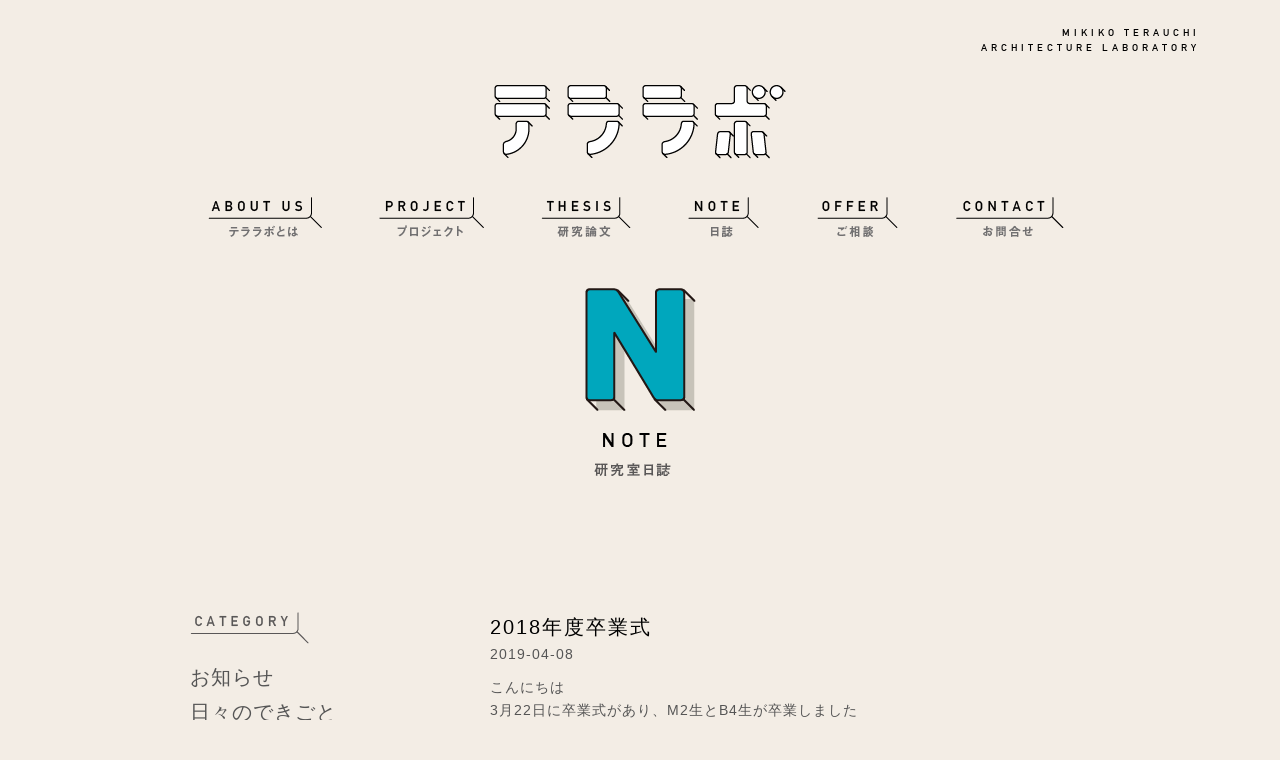

--- FILE ---
content_type: text/html; charset=UTF-8
request_url: https://tera-lab.com/archives/1059
body_size: 4100
content:
<!DOCTYPE html>
<html lang="ja">
<head>
<meta charset="UTF-8">
<meta http-equiv="X-UA-Compatible" content="IE=edge,chrome=1" />
<meta name="viewport" content="width=device-width">
<meta http-equiv="Content-Style-Type" content="text/css" />
<meta http-equiv="Content-Script-Type" content="text/javascript" />
<meta name="keywords" content="">
<meta name="description" content="">

<link rel="pingback" href="https://tera-lab.com/xmlrpc.php">
<link rel="shortcut icon" href="https://tera-lab.com/wp-content/themes/tera-lab/img/favicon.png">
<link rel="stylesheet" type="text/css" href="https://tera-lab.com/wp-content/themes/tera-lab/css/base.css" media="all" />
<link rel="stylesheet" type="text/css" href="https://tera-lab.com/wp-content/themes/tera-lab/css/style.css?v=20201005" media="all">

<script src="//ajax.googleapis.com/ajax/libs/jquery/1.11.2/jquery.min.js"></script>
<script src="https://tera-lab.com/wp-content/themes/tera-lab/js/common.js" type="text/javascript" ></script>
<script src="https://tera-lab.com/wp-content/themes/tera-lab/js/jquery.wpcf7.confirm.js" type="text/javascript" ></script>

<!--[if lt IE 9]>
<script src="https://tera-lab.com/wp-content/themes/tera-lab/js/html5shiv.js"></script>
<script src="//ie7-js.googlecode.com/svn/version/2.1(beta4)/IE9.js"></script>
<![endif]-->

<!-- Action Analysis Tag -->
<script>
     (function (add, cla) {
       window['UserActionAnalysisTag'] = cla;
       window[cla] = window[cla] || function () {
         (window[cla].q = window[cla].q || []).push(arguments)
       }, window[cla].l = new Date();
       let ul = document.createElement('script');
       let tag = document.getElementsByTagName('script')[0];
       ul.async = 1;
       ul.src = add;
       tag.parentNode.insertBefore(ul, tag);
     })('//aas.pikondev.com/js/index.min.js?v=2', '_actionAnalysisTracking');
     _actionAnalysisTracking({
       id: 'teralab'
     });
   </script>
<title>2018年度卒業式 | テララボ ｜ 信州大学工学部建築学科 寺内研究室</title>

</head>

<body>
	<div id="wrapper">
	

		<header>
			<div class="description">
				MIKIKO TERAUCHI<br />
				ARCHITECTURE LABORATORY
			</div>
			<h1 id="logo"><a href="/"><img src="https://tera-lab.com/wp-content/themes/tera-lab/img/logo.png" alt="テララボ" /></a></h1>
			<nav>
				<ul class="clearfix">
					<li><a href="/aboutus"><img src="https://tera-lab.com/wp-content/themes/tera-lab/img/nav01.png" alt="テララボとは" /></a></li>
					<li><a href="/allproject"><img src="https://tera-lab.com/wp-content/themes/tera-lab/img/nav02.png" alt="プロジェクト" /></a></li>
					<li><a href="/thesis"><img src="https://tera-lab.com/wp-content/themes/tera-lab/img/nav03.png" alt="研究論文" /></a></li>
					<li><a href="/note"><img src="https://tera-lab.com/wp-content/themes/tera-lab/img/nav04.png" alt="日誌" /></a></li>
					<li><a href="/offer"><img src="https://tera-lab.com/wp-content/themes/tera-lab/img/nav05.png" alt="ご相談"　/></a></li>
					<li><a href="/contact"><img src="https://tera-lab.com/wp-content/themes/tera-lab/img/nav06.png" alt="お問い合わせ" /></a></li>
				</ul>
			</nav>
		</header>	
	<section id="note">
		
		<h2 class="title">
			<img src="https://tera-lab.com/wp-content/themes/tera-lab/img/heading_note.png" alt="日誌"/>
		</h2>
		
		<div id="content" class="clearfix">
			<div class="side_column">
				
				<div class="category">
					<h4><img src="https://tera-lab.com/wp-content/themes/tera-lab/img/note_category.png" alt="カテゴリ"></h4>
					<ul>
												<li class="odd"><a href="https://tera-lab.com/archives/category/news">お知らせ</a></li>
												<li class="odd"><a href="https://tera-lab.com/archives/category/daily">日々のできごと</a></li>
												<li class="odd"><a href="https://tera-lab.com/archives/category/journal">研究日誌</a></li>
											</ul>
				</div>			
	
				<div class="category">
					<h4><img src="https://tera-lab.com/wp-content/themes/tera-lab/img/note_archive.png" alt="アーカイブ"></h4>
					<select name="archive-dropdown" onChange='document.location.href=this.options[this.selectedIndex].value;' id="archive"> 
 						<option value="">月を選択</option> 
  							<option value='https://tera-lab.com/archives/date/2025/11'> 2025年11月 &nbsp;(2)</option>
	<option value='https://tera-lab.com/archives/date/2025/09'> 2025年9月 &nbsp;(2)</option>
	<option value='https://tera-lab.com/archives/date/2025/08'> 2025年8月 &nbsp;(1)</option>
	<option value='https://tera-lab.com/archives/date/2025/07'> 2025年7月 &nbsp;(1)</option>
	<option value='https://tera-lab.com/archives/date/2025/05'> 2025年5月 &nbsp;(3)</option>
	<option value='https://tera-lab.com/archives/date/2025/04'> 2025年4月 &nbsp;(3)</option>
	<option value='https://tera-lab.com/archives/date/2025/03'> 2025年3月 &nbsp;(1)</option>
	<option value='https://tera-lab.com/archives/date/2025/02'> 2025年2月 &nbsp;(1)</option>
	<option value='https://tera-lab.com/archives/date/2024/06'> 2024年6月 &nbsp;(1)</option>
	<option value='https://tera-lab.com/archives/date/2024/04'> 2024年4月 &nbsp;(1)</option>
	<option value='https://tera-lab.com/archives/date/2024/03'> 2024年3月 &nbsp;(2)</option>
	<option value='https://tera-lab.com/archives/date/2023/10'> 2023年10月 &nbsp;(1)</option>
	<option value='https://tera-lab.com/archives/date/2023/08'> 2023年8月 &nbsp;(2)</option>
	<option value='https://tera-lab.com/archives/date/2023/04'> 2023年4月 &nbsp;(2)</option>
	<option value='https://tera-lab.com/archives/date/2022/12'> 2022年12月 &nbsp;(1)</option>
	<option value='https://tera-lab.com/archives/date/2022/04'> 2022年4月 &nbsp;(1)</option>
	<option value='https://tera-lab.com/archives/date/2022/03'> 2022年3月 &nbsp;(1)</option>
	<option value='https://tera-lab.com/archives/date/2021/10'> 2021年10月 &nbsp;(1)</option>
	<option value='https://tera-lab.com/archives/date/2021/07'> 2021年7月 &nbsp;(1)</option>
	<option value='https://tera-lab.com/archives/date/2021/05'> 2021年5月 &nbsp;(1)</option>
	<option value='https://tera-lab.com/archives/date/2021/03'> 2021年3月 &nbsp;(2)</option>
	<option value='https://tera-lab.com/archives/date/2020/12'> 2020年12月 &nbsp;(2)</option>
	<option value='https://tera-lab.com/archives/date/2020/10'> 2020年10月 &nbsp;(3)</option>
	<option value='https://tera-lab.com/archives/date/2019/10'> 2019年10月 &nbsp;(1)</option>
	<option value='https://tera-lab.com/archives/date/2019/06'> 2019年6月 &nbsp;(1)</option>
	<option value='https://tera-lab.com/archives/date/2019/04'> 2019年4月 &nbsp;(3)</option>
	<option value='https://tera-lab.com/archives/date/2018/08'> 2018年8月 &nbsp;(1)</option>
	<option value='https://tera-lab.com/archives/date/2018/04'> 2018年4月 &nbsp;(2)</option>
	<option value='https://tera-lab.com/archives/date/2018/03'> 2018年3月 &nbsp;(1)</option>
	<option value='https://tera-lab.com/archives/date/2017/09'> 2017年9月 &nbsp;(1)</option>
	<option value='https://tera-lab.com/archives/date/2017/08'> 2017年8月 &nbsp;(1)</option>
	<option value='https://tera-lab.com/archives/date/2017/07'> 2017年7月 &nbsp;(1)</option>
	<option value='https://tera-lab.com/archives/date/2017/06'> 2017年6月 &nbsp;(2)</option>
	<option value='https://tera-lab.com/archives/date/2017/04'> 2017年4月 &nbsp;(4)</option>
	<option value='https://tera-lab.com/archives/date/2016/10'> 2016年10月 &nbsp;(4)</option>
	<option value='https://tera-lab.com/archives/date/2016/04'> 2016年4月 &nbsp;(3)</option>
	<option value='https://tera-lab.com/archives/date/2016/02'> 2016年2月 &nbsp;(2)</option>
	<option value='https://tera-lab.com/archives/date/2015/10'> 2015年10月 &nbsp;(3)</option>
	<option value='https://tera-lab.com/archives/date/2015/09'> 2015年9月 &nbsp;(1)</option>
	<option value='https://tera-lab.com/archives/date/2015/08'> 2015年8月 &nbsp;(2)</option>
	<option value='https://tera-lab.com/archives/date/2015/07'> 2015年7月 &nbsp;(2)</option>
					</select>
				</div>
				
				<div class="twitter">
					<a class="twitter-timeline" href="https://twitter.com/Teralab" data-widget-id="625246523287179264">@Teralabさんのツイート</a> <script>!function(d,s,id){var js,fjs=d.getElementsByTagName(s)[0],p=/^http:/.test(d.location)?'http':'https';if(!d.getElementById(id)){js=d.createElement(s);js.id=id;js.src=p+"://platform.twitter.com/widgets.js";fjs.parentNode.insertBefore(js,fjs);}}(document,"script","twitter-wjs");</script>
				</div>
			</div>
			
			
			<div class="main_column">
				
				<!--記事-->
								      			<article>
      				<div class="title">
      					<h3><a href="https://tera-lab.com/archives/1059">2018年度卒業式</a></h3>
      					<div class="date"><span>2019-04-08</span></div>
      				</div>
      				<div class="blogBody">
      					<p>こんにちは</p>
<p>3月22日に卒業式があり、M2生とB4生が卒業しました</p>
<p>卒業生の皆さん、本当におめでとうございます！！</p>
<p><a href="http://tera-lab.com/wp-content/uploads/2019/04/c09009fa1be8a43ad28093933283635bc_42773178_190408_0116.jpg"><img decoding="async" class="  wp-image-1062 alignleft" src="http://tera-lab.com/wp-content/uploads/2019/04/c09009fa1be8a43ad28093933283635bc_42773178_190408_0116.jpg" alt="c09009fa1be8a43ad28093933283635bc_42773178_190408_0116" width="584" height="438" srcset="https://tera-lab.com/wp-content/uploads/2019/04/c09009fa1be8a43ad28093933283635bc_42773178_190408_0116.jpg 1478w, https://tera-lab.com/wp-content/uploads/2019/04/c09009fa1be8a43ad28093933283635bc_42773178_190408_0116-600x450.jpg 600w, https://tera-lab.com/wp-content/uploads/2019/04/c09009fa1be8a43ad28093933283635bc_42773178_190408_0116-768x576.jpg 768w, https://tera-lab.com/wp-content/uploads/2019/04/c09009fa1be8a43ad28093933283635bc_42773178_190408_0116-800x600.jpg 800w" sizes="(max-width: 584px) 100vw, 584px" /></a></p>
<p>先生と卒業生で集合写真を取り謝恩会へ</p>
<p><a href="http://tera-lab.com/wp-content/uploads/2019/04/c09009fa1be8a43ad28093933283635bc_42773178_190408_0111.jpg"><img decoding="async" loading="lazy" class="  wp-image-1065 alignleft" src="http://tera-lab.com/wp-content/uploads/2019/04/c09009fa1be8a43ad28093933283635bc_42773178_190408_0111.jpg" alt="c09009fa1be8a43ad28093933283635bc_42773178_190408_0111" width="584" height="438" srcset="https://tera-lab.com/wp-content/uploads/2019/04/c09009fa1be8a43ad28093933283635bc_42773178_190408_0111.jpg 1478w, https://tera-lab.com/wp-content/uploads/2019/04/c09009fa1be8a43ad28093933283635bc_42773178_190408_0111-600x450.jpg 600w, https://tera-lab.com/wp-content/uploads/2019/04/c09009fa1be8a43ad28093933283635bc_42773178_190408_0111-768x576.jpg 768w, https://tera-lab.com/wp-content/uploads/2019/04/c09009fa1be8a43ad28093933283635bc_42773178_190408_0111-800x600.jpg 800w" sizes="(max-width: 584px) 100vw, 584px" /></a></p>
<p>お酒も入ってテンション上がりつつ撮影、そして2次会へ</p>
<p><a href="http://tera-lab.com/wp-content/uploads/2019/04/c09009fa1be8a43ad28093933283635bc_42773178_190408_0068.jpg"><img decoding="async" loading="lazy" class="  wp-image-1066 alignleft" src="http://tera-lab.com/wp-content/uploads/2019/04/c09009fa1be8a43ad28093933283635bc_42773178_190408_0068.jpg" alt="c09009fa1be8a43ad28093933283635bc_42773178_190408_0068" width="580" height="435" srcset="https://tera-lab.com/wp-content/uploads/2019/04/c09009fa1be8a43ad28093933283635bc_42773178_190408_0068.jpg 1478w, https://tera-lab.com/wp-content/uploads/2019/04/c09009fa1be8a43ad28093933283635bc_42773178_190408_0068-600x450.jpg 600w, https://tera-lab.com/wp-content/uploads/2019/04/c09009fa1be8a43ad28093933283635bc_42773178_190408_0068-768x576.jpg 768w, https://tera-lab.com/wp-content/uploads/2019/04/c09009fa1be8a43ad28093933283635bc_42773178_190408_0068-800x600.jpg 800w" sizes="(max-width: 580px) 100vw, 580px" /></a></p>
<p>卒業生からの言葉</p>
<p><a href="http://tera-lab.com/wp-content/uploads/2019/04/c09009fa1be8a43ad28093933283635bc_42773178_190408_0104.jpg"><img decoding="async" loading="lazy" class="  wp-image-1067 alignleft" src="http://tera-lab.com/wp-content/uploads/2019/04/c09009fa1be8a43ad28093933283635bc_42773178_190408_0104.jpg" alt="c09009fa1be8a43ad28093933283635bc_42773178_190408_0104" width="575" height="431" srcset="https://tera-lab.com/wp-content/uploads/2019/04/c09009fa1be8a43ad28093933283635bc_42773178_190408_0104.jpg 1478w, https://tera-lab.com/wp-content/uploads/2019/04/c09009fa1be8a43ad28093933283635bc_42773178_190408_0104-600x450.jpg 600w, https://tera-lab.com/wp-content/uploads/2019/04/c09009fa1be8a43ad28093933283635bc_42773178_190408_0104-768x576.jpg 768w, https://tera-lab.com/wp-content/uploads/2019/04/c09009fa1be8a43ad28093933283635bc_42773178_190408_0104-800x600.jpg 800w" sizes="(max-width: 575px) 100vw, 575px" /></a></p>
<p>本当に濃ゆい先輩方でしたね…</p>
<p><a href="http://tera-lab.com/wp-content/uploads/2019/04/c09009fa1be8a43ad28093933283635bc_42773178_190408_0152.jpg"><img decoding="async" loading="lazy" class="  wp-image-1068 alignleft" src="http://tera-lab.com/wp-content/uploads/2019/04/c09009fa1be8a43ad28093933283635bc_42773178_190408_0152.jpg" alt="c09009fa1be8a43ad28093933283635bc_42773178_190408_0152" width="577" height="432" srcset="https://tera-lab.com/wp-content/uploads/2019/04/c09009fa1be8a43ad28093933283635bc_42773178_190408_0152.jpg 1478w, https://tera-lab.com/wp-content/uploads/2019/04/c09009fa1be8a43ad28093933283635bc_42773178_190408_0152-600x450.jpg 600w, https://tera-lab.com/wp-content/uploads/2019/04/c09009fa1be8a43ad28093933283635bc_42773178_190408_0152-768x576.jpg 768w, https://tera-lab.com/wp-content/uploads/2019/04/c09009fa1be8a43ad28093933283635bc_42773178_190408_0152-800x600.jpg 800w" sizes="(max-width: 577px) 100vw, 577px" /></a></p>
<p>卒業生の皆さん、新たなフィールドでのご活躍を心から願っています！</p>
<p>新年度も先輩方に負けぬよう張り切っていきます！</p>
      				</div>
      				
      				<div class="articleFoot">
	      				<div class="sns clearfix">
		   					<div class="facebook">
		        				<div id="fb-root"></div>
								<script>
									(function(d, s, id) {
										var js, fjs = d.getElementsByTagName(s)[0];
										if (d.getElementById(id)) return;
										js = d.createElement(s); js.id = id;
										js.src = "//connect.facebook.net/ja_JP/all.js#xfbml=1";
										fjs.parentNode.insertBefore(js, fjs);
									}(document, 'script', 'facebook-jssdk'));
								</script>
	               				<div class="fb-like" data-href="https://tera-lab.com/archives/1059" data-send="false" data-layout="button_count" data-width="250" data-show-faces="false"></div>
	               				
	               			</div>
	        				<div class="twitter">
	               				<a href="https://twitter.com/share" class="twitter-share-button" data-lang="ja">ツイート</a>
	           					<script>
	           							!function(d,s,id){var js,fjs=d.getElementsByTagName(s)[0];if(!d.getElementById(id)){js=d.createElement(s);js.id=id;js.src="//platform.twitter.com/widgets.js";fjs.parentNode.insertBefore(js,fjs);}}(document,"script","twitter-wjs");
	           					</script>
	            			</div>
	            		</div>     					
      				</div>
      			</article>
      			      			      			

	  										</div>
		</div>
	</section>
	
	</div>
	<!--wrappterEnd-->
	
	<footer>
		<div class="inner">
			<div id="logo_footer">
				<img src="https://tera-lab.com/wp-content/themes/tera-lab/img/logo_footer.png" alt="テララボ"/>
			</div>
			<nav>
				<a href="/aboutus">ABOUT US</a>
				<a href="/allproject">PROJECT</a>
				<a href="/thesis">THESIS</a>
				<a href="/note">NOTE</a>
				<a href="/offer">OFFER</a>
				<a href="/contact">CONTACT</a>
			</nav>
			<div id="logo_su">
				<img src="https://tera-lab.com/wp-content/themes/tera-lab/img/logo_su.png" alt="信州大学寺内研究室" /><br />
				<span>MIKIKO TERAUCHI ARCHITECTURE LABORATORY</span><br />
				信州大学工学部建築学科 寺内研究室
			</div>
			
			<div class="sns clearfix">
		   		<div class="facebook">
		        	<div id="fb-root"></div>
					<script>
						(function(d, s, id) {
							var js, fjs = d.getElementsByTagName(s)[0];
							if (d.getElementById(id)) return;
							js = d.createElement(s); js.id = id;
							js.src = "//connect.facebook.net/ja_JP/all.js#xfbml=1";
							fjs.parentNode.insertBefore(js, fjs);
						}(document, 'script', 'facebook-jssdk'));
					</script>
	                <div class="fb-like" data-href="http://tera-lab.com" data-send="false" data-layout="button_count" data-width="250" data-show-faces="false"></div>
	            </div>
	            <div class="twitter">
	               	<a href="https://twitter.com/share" class="twitter-share-button" data-lang="ja">ツイート</a>
	           		<script>
	           			!function(d,s,id){var js,fjs=d.getElementsByTagName(s)[0];if(!d.getElementById(id)){js=d.createElement(s);js.id=id;js.src="//platform.twitter.com/widgets.js";fjs.parentNode.insertBefore(js,fjs);}}(document,"script","twitter-wjs");
	           		</script>
	            </div>
	        </div>
	        <div class="address">
		        〒380-8553 長野県長野市若里4-17-1<br />
		        TEL.026-269-5343 FAX.026-269-5370
	        </div>
			
			
			<div id="copyright">© TERA LAB. ALL Rights Reserved.</div>
			<a id="totop" href="#wrapper"><img src="https://tera-lab.com/wp-content/themes/tera-lab/img/totop.png" alt="page top"/></a>
		</div>
	</footer>
	
</body>

</html>

--- FILE ---
content_type: text/css
request_url: https://tera-lab.com/wp-content/themes/tera-lab/css/base.css
body_size: 1355
content:
@charset "UTF-8";
html, body, div, span, object, iframe,
h1, h2, h3, h4, h5, h6, p, blockquote, pre,
abbr, address, cite, code,
del, dfn, em, img, ins, kbd, q, samp,
small, strong, sub, sup, var,
b, i,
dl, dt, dd, ol, ul, li,
fieldset, form, label, legend,
table, caption, tbody, tfoot, thead, tr, th, td,
article, aside, dialog, figure, footer, header,
hgroup, menu, nav, section,
time, mark, audio, video {
	margin:0;
	padding:0;
	border:0;
	outline:0;
	font-size:100%;
	vertical-align:baseline;
	background:transparent;
}
body {
	line-height:1;
}

article, aside, dialog, figure, footer, header,
hgroup, nav, section {
	display:block;
}

nav ul {
	list-style:none;
}

blockquote, q {
	quotes:none;
}

blockquote:before, blockquote:after,
q:before, q:after {
	content:'';
	content:none;
}

a {
	margin:0;
	padding:0;
	border:0;
	font-size:100%;
	vertical-align:baseline;
	background:transparent;
}

ins {
	background-color:#ff9;
	color:#000;
	text-decoration:none;
}

mark {
	background-color:#ff9;
	color:#000;
	font-style:italic;
	font-weight:bold;
}

del {
	text-decoration: line-through;
}

abbr[title], dfn[title] {
	border-bottom:1px dotted #000;
	cursor:help;
}

table {
	border-collapse:collapse;
	border-spacing:0;
}

hr {
    display:block;
    height:1px;
    border:0;
    border-top:1px solid #cccccc;
    margin:1em 0;
    padding:0;
}

input, select {
	vertical-align:middle;
}




/* リセット */
body, h1, h2, h3, h4, h5, h6, p, address,
ul, ol, li, dl, dt, dd,
table, caption, th, td, img, form {
    margin: 0;
    padding: 0;
    border: none;
    font-style: normal;
    font-weight: normal;
    font-size: 100%;
    text-align: left;
	list-style-type: none;
	letter-spacing: 0;
}

/* テキストエリア内文字サイズのブラウザ間での差異をなくす */
textarea { font-size: 100%; }

/* 画像の下にできる隙間をなくす */
img { vertical-align: bottom; }

/* hr 要素は不可視で使う */
hr { display: none; }

/* CLEARFIX */

.clearfix:after {
    content: ".";
    display: block;
    clear: both;
    height: 0;
    visibility: hidden;
	}

.clearfix { display: inline-block; }
.clearfix { display: block; }


/*It is a code in which clear is done as for the main browser
--------------------*/

div:after {/*for modern browser*/
    display: block;
    height:0px;
    clear:both;
    visibility:hidden;
	}

a{
	text-decoration: none;
	color: #000;
}

a:hover{
	text-decoration: none;
	color: #999;
}

html,body {
 -webkit-text-size-adjust: 100%;
 -ms-text-size-adjust: 100%;
}

body{
	font-family: "ヒラギノ角ゴ Pro","Hiragino Kaku Gothic Pro",Meiryo,"メイリオ",Osaka,sans-serif;
	position: relative;
}

@font-face {
    font-family: 'DIN';
    src: url('../font/din1451alt.eot');
    src: url('../font/din1451alt.eot?#iefix') format('embedded-opentype'),
         url('../font/din1451alt.woff2') format('woff2'),
         url('../font/din1451alt.woff') format('woff'),
         url('../font/din1451alt.ttf') format('truetype'),
         url('../font/din1451alt.svg#alte_din_1451_mittelschriftRg') format('svg');
    font-weight: normal;
    font-style: normal;

}


--- FILE ---
content_type: text/css
request_url: https://tera-lab.com/wp-content/themes/tera-lab/css/style.css?v=20201005
body_size: 4266
content:
@charset "UTF-8";

body{
	background: #f3ede5;
	color: #555;
}

#wrapper{
	width: 1200px;
	margin: 0 auto;
}

h1#logo{
	text-align: center;
	margin-top: 30px;
}

header .description{
	text-align: right;
	margin-top: 25px;
	font-size: 10px;
	line-height: 1.5;
	font-family: 'DIN', sans-serif;
	letter-spacing: 4px;
	margin-right: 40px;
	color: #000;
}

header nav{
	margin-top: 38px;
}

header nav ul{
	width: 920px;
	margin: 0 auto;
}

header nav ul li{
	float:left;
	margin: 0 27px;
}

header nav ul li a:hover img{
	opacity: 0.5;
}


/*トップページ*/
#movie{
	margin-top: 72px;
	margin-bottom: 90px;
	width: inherit;
}

.item{
	width: 300px;
	overflow: hidden;
	height: 230px;
}

#slide_wrap{
	margin-top: 0px;
	position: relative;
	width: inherit;
}

#slide_wrap .more{
	text-align: right;
	margin-right: 50px;
	font-family: 'DIN', sans-serif;
	letter-spacing: 3px;
	color: #000;
	margin-bottom: 15px;
	margin-top: -5px;
	font-size: 14px;
}

#owl{
	width: inherit;
}

#owl a{
	display: block;
}

#owl a:hover img{
	opacity: 0.7;
}

.owl-prev{
	position: absolute;
	left:0;
	top:75px;
	text-indent: -9999px;
	display: block;
	background: url(../img/arrow_left.png) left top no-repeat;
	width: 39px;
	height: 77px;
}

.owl-next{
	position: absolute;
	right:0;
	top:75px;
	text-indent: -9999px;
	display: block;
	background: url(../img/arrow_right.png) left top no-repeat;
	width: 40px;
	height: 77px;
}

.owl-prev:hover,
.owl-next:hover{
	opacity: 0.8;
}

.ex_title{
	position: absolute;
	top:100px;
	font-size: 16px;
	text-align: center;
	color: #555;
	letter-spacing: 2px;
	display: block;
	width: 210px;
	padding: 0 40px;
	line-height: 1.4;
	
}

#news{
	margin-top: 50px;
	position: relative;
}

#news_list{
	margin-top: 25px;
	margin-left: 345px;
	width: 430px;	
}

#news_list li{
	margin-bottom: 22px;
}

#news_list li div.date{
	width: 100px;
	display: inline-block;
	vertical-align: top;
	font-size: 15px;
}

#news_list li div.title{
	width: 305px;
	display: inline-block;
	vertical-align: top;
	font-size: 15px;
	letter-spacing: 1px;
}

#news_inquiry{
	position: absolute;
	right: 175px;
	top:20px;
	
}

#news_inquiry a:hover img{
	opacity: 0.6;
}

/*フッター*/

footer{
	border-top:1px solid #000;
	width: 100%;
	margin-top: 100px;
	padding-bottom: 25px;
	min-width: 1200px;
}

footer .inner{
	width: 1200px;
	margin: 0 auto;
	text-align: center;
	position: relative;
}

footer #logo_footer{
	margin-top: 40px;
}

footer nav{
	margin-top: 30px;
}

footer nav a{
	font-size: 14px;
	letter-spacing: 3px;
	font-family: 'DIN', sans-serif;
	margin: 0 25px;
}

#logo_su{
	margin-top:30px;
	font-size:14px;
	font-weight: bold;
	letter-spacing: 2px;
	line-height: 1.4;
}
#logo_su span{
	font-size: 8px;
	font-family: 'DIN', sans-serif;
	letter-spacing: 2px;
	font-weight: normal;
}

#copyright{
	margin-top: 25px;
	font-size: 10px;
	font-family: 'DIN', sans-serif;
	letter-spacing: 1px;
	color: #000;
}

#totop{
	position: absolute;
	bottom:20px;
	right:35px;
}

#totop:hover img{
	opacity: 0.6;
}

footer div.sns{
	position: absolute;
	left:190px;
	width: 220px;
	bottom:60px;
}

footer div.address{
	position: absolute;
	right:150px;
	width: 250px;
	bottom:55px;
	line-height: 1.5;
	font-family: 'DIN', sans-serif;
	color: #000;
	font-size: 11px;
	letter-spacing: 1px;
	text-align: left;
}

div.sns .facebook{
	float: left;
}

div.sns .twitter{
	float: right;
}

/*共通*/
.heading{
	text-align: center;
}

h2.title{
	margin-top: 50px;
	text-align: center;
}

p.catch{
	font-size: 23px;
	font-weight: bold;
	letter-spacing:2px;
	color: #555;
	line-height: 1.4;
	margin-bottom: 10px;
}

p.sentense{
	font-size: 14px;
	letter-spacing:2px;
	text-align: justify;
	color: #555;
	line-height: 1.7;
}

a:hover img{
	opacity: 0.6;
}

.center_box{
	text-align: center;
}

/*テララボとは*/

#aboutus .lead{
	width: 730px;
	margin: 68px auto 0;
}


#aboutus .lead .center_box02{
	width: 560px;
	margin: 80px auto 0;
}

#aboutus .lead .center_box02 .catch{
	text-align: center;
}

#aboutus .lead .center_box{
	text-align: center;
}

#aboutus .lead .right_box{
	float: right;
	width: 490px;
}

#aboutus .center_box{
	margin-top: 60px;
}

#about01{
	width: 850px;
	margin: 100px auto 0;
}

#about02{
	width: 850px;
	margin: 50px auto 0;
}

#about03{
	width: 850px;
	margin: 50px auto 0;
}

#about01 h3,
#about02 h3,
#about03 h3{
	font-size: 23px;
	font-weight: bold;
	letter-spacing: 5px;
	position: relative;
	text-align: center;
	color: #555;
	margin-bottom: 15px;
}

#about01 .left_box,
#about02 .left_box,
#about03 .left_box{
	float: left;
}

#about01 .right_box,
#about02 .right_box,
#about03 .right_box{
	float: right;
	width: 630px;
}

#about01 h3 img{
	position: absolute;
	top:-35px;
	left: 300px;
	
}

#about_profile{
	width: 730px;
	margin: 150px auto 0;
}

#about_profile .left_box{
	float: left;
	width: 460px;
	margin-top: 68px;
}

#about_profile .right_box{
	float: right;
	width: 200px;
	position: relative;
}

#about_profile .right_box img{
	position: absolute;
	left:-30px;
	top:0;
}

#about_profile p.sentense{
	line-height: 1.8;
	letter-spacing: 2px;
}

#about_profile .right_box .name{
	margin-top: 278px;
	font-size: 16px;
	letter-spacing: 2px;
	font-weight: bold;
	line-height: 1.7;
	margin-bottom: 20px;
}

#about_profile .right_box .biography{
	font-size: 12px;
	line-height: 1.7;
	white-space: nowrap;
}

#member{
	margin: 100px auto;
	width: 800px;
	
}

h3.heading{
	font-size: 20px;
	text-align: center;
	letter-spacing: 7px;
	font-family: 'DIN', sans-serif;
	color: #000;
	line-height: 1.5;
	margin-bottom: 40px;
}

h3.heading span{
	font-size: 14px;
	color: #555;
	letter-spacing: 2px;
	font-weight: bold;
}

#member .member_list{
	margin-bottom:30px;
}

#member ul{
	margin-top: 15px;
}

#member ul li{
	width: 190px;
	float: left;
	padding-right: 10px;
	margin-bottom: 30px;
}

#member ul li.last{
	padding-right: 0;
}

#member ul li img{
	margin-bottom: 16px;
}

#member ul li .name{
	font-size: 16px;
	line-height: 1.8;
	letter-spacing: 2px;
}

.member_list .clearfix{
	margin-top: 15px;
}

.member_list .left_box{
	float: left;
}

.member_list .right_box{
	float: right;
	width: 360px;
}

.member_list .right_box .name_small{
	font-size: 12px;
	line-height: 1.8;
	letter-spacing: 2px;
	margin-bottom: 7px;
}

.inner_left_box{
	float: left;
	width: 180px;
}

.inner_right_box{
	float: right;
	width: 180px;
}

/*ご相談*/
#offer .lead .center_box{
	margin: 60px 0 90px;
}
#offer .lead .center_box p{
	text-align: center;
}

#offer01{
	width: 805px;
	margin: 0 auto;
}

.flow_title{
	border-radius: 10px;
	color: #fff;
	text-align: center;
	line-height: 1.3;
	padding: 13px 0;
	letter-spacing: 0;
	margin-bottom: 20px;
	min-height: 65px;
}

#offer01 .left .flow_title{
	background-color: #999;
}

#offer01 .center .flow_title{
	background-color: #707070;
} 

#offer01 .right .flow_title{
	background-color: #595959;
} 

#offer01 div.column{
	width: 240px;
	float: left;
	padding-right: 27px;
}

#offer01 div.column.last{
	padding-right: 0;
}

#offer01 .first{
	text-align: center;
	margin-bottom: 40px;
	height: 228px;
}

#offer01 .first p{
	margin-top: 30px;
	text-align: justify;
}

#offer01 p.caption{
	font-size: 13px;
	letter-spacing: 0;
	line-height: 1.5;
}

#offer01 .box{
	padding-bottom: 40px;
	background: url(../img/arrow_down.png) center bottom no-repeat;
	margin-bottom: 20px;
}

.flow01{
	min-height: 207px;
}

.flow02{
	min-height: 167px;
}

.flow03{
	min-height: 190px;
}

.flow04{
	min-height: 207px;
}

#offer_inquiry{
	margin-top: 80px;
	text-align: center;
	padding-bottom: 40px;
}


/*研究論文*/

#thesis .lead .center_box{
	margin: 60px 0 90px;
}
#thesis .lead .center_box p{
	text-align: center;
}

#thesis .year{
	margin: 0 auto 100px;
	width: 850px;
	
}

#thesis .year table{
	margin-top: 30px;
	width: 100%;
}

#thesis .year table th{
	width: 136px;
	font-weight: normal;
	line-height: 1.5;
	vertical-align: top;
	font-size: 13px;
	letter-spacing: 2px;
	padding-bottom: 20px;
}

#thesis .year table td{
	padding-bottom: 20px;
}

#thesis .year table td a{
	text-decoration: underline;
	line-height: 1.5;
	vertical-align: top;
	color: #555;
	font-size: 14px;
	letter-spacing: 2px;
}

#thesis .year table td a:hover{
	text-decoration: none;
	color: #999;
}

/*プロジェクト*/
#project .lead .center_box{
	margin: 60px 0 90px;
}
#project .lead .center_box p{
	text-align: center;
}

a.photo_box{
	display: block;
	position: relative;
	width: 390px;
	height: 260px;
	overflow: hidden;
}

.year_bloc{
	width: 800px;
	margin: 0 auto 100px;
}

.year_bloc img{
	position: absolute;
	z-index: -1;
}

.year_bloc ul li{
	float:left;
	width: 400px;
}

.year_bloc .year{
	font-size: 14px;
	text-align: left;
	letter-spacing: 4px;
	font-family: 'DIN', sans-serif;
	color: #000;
	line-height: 1.5;
	margin-bottom: 20px;
}

.year_bloc ul li{
	margin-bottom: 20px;
}

a.photo_box .trans_black{
	position: absolute;
	z-index: 5;
	width: inherit;
	height: inherit;
	background-color: #000;
	opacity: 0.3;
}

a.photo_box:hover .trans_black{
	opacity: 0;
}

a.photo_box:hover img{
	opacity: 1.0;
}

.year_bloc .title{
	color: #fff;
	text-align: center;
	font-size: 20px;
	font-weight: bold;
	padding: 85px 10px 50px;
	letter-spacing: 2px;
	line-height: 1.6;
	position: relative;
	z-index: 10;
}

.year_bloc .date{
	color: #fff;
	text-align: center;
	font-size: 14px;
	letter-spacing: 2px;
	position: relative;
	z-index: 10;
}

.year_bloc .title_b{
	color: #555;
	text-align: center;
	font-size: 20px;
	font-weight: bold;
	padding: 85px 35px 50px;
	letter-spacing: 2px;
	line-height: 1.6;
	position: relative;
	z-index: 10;
}

.year_bloc .date_b{
	color: #555;
	font-size: 14px;
	text-align: center;
	letter-spacing: 2px;
	position: relative;
	z-index: 10;
}

#back_to_list{
	font-size: 20px;
	letter-spacing: 6px;
	font-family: 'DIN', sans-serif;
	text-align: center;
	margin-bottom: 100px;
}

#back_to_list a{
	text-decoration: underline;
}

#back_to_list a:hover{
	text-decoration: none;
	color: #999;
}

#project_body{
	width: 800px;
	margin: 100px auto;
}

#gallery{
	width: 800px;
	height: 530px;
}

#controls{
	position: relative;
}

#controls a.prev{
	background: url(../img/arrow_left_p.png) left top no-repeat;
	width: 30px;
	height: 44px;
	display: block;
	position: absolute;
	z-index: 5;
	left:-50px;
	top:-280px;
}

#controls a.next{
	background: url(../img/arrow_right_p.png) left top no-repeat;
	width: 30px;
	height: 44px;
	display: block;
	position: absolute;
	z-index: 5;
	right:-50px;
	top:-280px;
}

#project #content{
	margin: 130px auto 100px;
	width: 800px;
	position: relative;
}

h2.project_title{
	text-align: left;
	font-size: 18px;
	margin-bottom: 25px;
	letter-spacing: 2px;
	width: 520px;
}

#project #content div.sentense{
	font-size: 14px;
	letter-spacing:2px;
	text-align: justify;
	color: #555;
	line-height: 1.7;
	width: 450px;
}

#downloads{
	width: 350px;
	text-align: right;
	position: absolute;
	right: 0;
	top:0;
}


/*日誌*/
#note #content{
	width: 900px;
	margin: 130px auto;
	margin-bottom: 50px;
}

#note .side_column{
	width: 230px;
	float: left;
}

#note .main_column{
	width: 600px;
	float: right;
}

article{
	padding-bottom: 100px;
}

article h3{
	font-size: 20px;
	letter-spacing: 2px;
	line-height: 1.5;
	margin-bottom: 5px;
	
}

article .date{
	font-size: 14px;
	margin-bottom: 15px;
	letter-spacing:1px;
}

article .blogBody{
	font-size: 14px;
	letter-spacing:1px;
	text-align: justify;
	color: #555;
	line-height: 1.7;
	padding-bottom: 35px;
	border-bottom: solid #555 1px;
}
article .blogBody p{
	font-size: 14px;
	letter-spacing:1px;
	text-align: justify;
	color: #555;
	line-height: 1.7;
}

article .blogBody img{
	margin-bottom: 15px;
}

article .articleFoot{
	margin-top: 20px;
}

article .articleFoot .sns{
	width: 200px;
}

#note .side_column .category{
	margin-bottom: 120px;
}

#note .side_column .category select{
	width: 80%;
}

#note .side_column h4{
	margin-bottom: 20px;
}

#note .side_column ul li{
	margin-bottom: 15px;
}

#note .side_column ul li a{
	font-size: 20px;
	color: #555;
	letter-spacing: 1px;
}

#note .side_column ul li a:hover{
	color: #999;
}

/*お問い合わせ*/

#contact .lead .center_box{
	margin: 60px 0 90px;
}
#contact .lead .center_box p{
	text-align: center;
}

#contact .contact_body{
	width: 700px;
	margin: 0 auto;
}

#contact .contact_body .row{
	margin-bottom: 15px;	
}

#contact .contact_body .c_heading{
	background-color: #555;
	color: #fff;
	font-size: 15px;
	text-align: center;
	width: 235px;
	padding: 10px 0;
	height: 15px;
	letter-spacing: 2px;
	float: left;
}

#contact .contact_body .c_input{
	background-color: #fff;
	color: #555;
	font-size: 15px;
	text-align: center;
	width: 465px;
	height: 35px;
	letter-spacing: 2px;
	float: left;
}

#contact .contact_body .c_heading_long{
	background-color: #555;
	color: #fff;
	font-size: 15px;
	text-align: center;
	width: 235px;
	padding: 20px 0 0;
	height: 205px;
	letter-spacing: 2px;
	float: left;
}

#contact .contact_body .c_input_long{
	background-color: #fff;
	color: #555;
	font-size: 15px;
	text-align: center;
	width: 465px;
	height: 225px;
	letter-spacing: 2px;
	float: left;
}

#contact .contact_body .c_input input,
#contact .contact_body .c_input_long textarea{
	border: none;
	width: 445px;
	padding:  10px;
}

#contact .contact_body .c_input_long textarea{
	height: 205px;
}

#contact .center_box{
	margin-top: 70px;
	text-align: center;
}

#btnwpcf7 input:hover {
	opacity: 0.6;
}

/*#submit:hover{
	opacity: 0.6;
}*/

#btnwpcf7 input{
	text-indent:150%;
	white-space:nowrap;
	overflow:hidden;
	border:0;
	background:none;
	width:307px;
	height:84px;
}

#btnwpcf7 #wpcf7-modify {
	background-image:url("../img/btn_back.png");
}

#btnwpcf7 .wpcf7-submit {
	background-image:url("../img/btn_submit.png");
}

.screen-reader-response{
	font-size: 14px;
	letter-spacing:1px;
	color: #555;
	line-height: 1.7;
	margin-bottom: 30px;
}

.wpcf7-validation-errors{
	display: none;
}

.screen-reader-response ul{
	display: none;
}

#contact .check_box{
	margin-bottom: 25px;
	font-size: 16px;
	text-align: center;
}

#contact .check_box .wpcf7-list-item{
	margin: 0 10px;
}

#submit:hover{
	opacity: 0.6;
}

.wpcf7-not-valid-tip{
	color: red;
	font-size: 12px;
}

#privacy{
	width: 800px;
	margin: 130px auto;
}

#privacy p{
	letter-spacing: 0;
}

.main-slide{
	margin-top: 72px;
	margin-bottom: 90px;
	width: inherit;
}

.obj-fit-img{
	object-fit: cover;
  object-position: center center;
  font-family: "object-fit: cover; object-position: center center;";
}

.hover-action{
	cursor: pointer;
	transition: opacity 0.3s ease;
}

.hover-action:hover{
	opacity: 0.7 !important;
}

.small-slide{
	width: 1200px;
	display: -webkit-flex;
  display: flex;
}

.small-slide-size{
	width: 300px;
	height: 230px;
}

.main-slide__blank{
	background-color: #fff;
	display: -webkit-flex;
	display: flex;
	-webkit-justify-content: center;
	justify-content: center;
	-webkit-align-items: center;
	align-items: center;
}

.small-slide__item-blank{
	background-color: #fff;
	display: -webkit-flex;
	display: flex;
	-webkit-justify-content: center;
	justify-content: center;
	-webkit-align-items: center;
	align-items: center;
}

.main-slide__blank__title{
	color: #555;
	font-size: 30px;
	font-weight: bold;
	letter-spacing: 2px;
	line-height: 1.6;
	max-width: 1000px;
}

.small-slide__item-blank__title{
	color: #555;
	font-size: 16px;
	letter-spacing: 2px;
	line-height: 1.4;
	max-width: 250px;
}

.member-small-img{
	width: 192px;
	height: 161px;
	background-color: #fff;
	background-repeat: no-repeat;
	background-position: center center;
	background-size: cover;
}

.member-medium-img{
	width: 390px;
	height: 220px;
	background-color: #fff;
	background-repeat: no-repeat;
	background-position: center center;
	background-size: cover;
}

.mb-16{
	margin-bottom: 16px;
}

.tag_name{
	padding-left: 8px;
	display: inline-block;
	font-weight: bold !important;
	font-size: 14px;
	letter-spacing: 3px;
	background: url(../img/heading_tamplate.png) right center no-repeat;
	padding-right: 18px;
	padding-bottom: 15px;
	font-family: 'DIN', sans-serif;
}

.main-slide-size{
	width: 1200px;
	height: 675px;
}

.bg-loading {
  animation: bg-loading-color 2s ease infinite;
}

@keyframes bg-loading-color {
  0%{
    background-color: #f3ede5;
  }
  50%{
    background-color: rgb(245,245,245);
  }
  100%{
    background-color: #f3ede5;
  }
}

.link-disabled{
	pointer-events: none !important;
	text-decoration: none !important;
}

--- FILE ---
content_type: application/javascript
request_url: https://tera-lab.com/wp-content/themes/tera-lab/js/jquery.wpcf7.confirm.js
body_size: 1664
content:
/*
 * WordPress Plugin 'Contact From 7' support confirm phase v0.12
 * http://elearn.jp/wpman/
 *
 * Copyright 2011-2012, Takenori Matsuura
 * Licensed under GPL Version 2 licenses.
 *
 * Date: Thu Dec 16 10:46:00 2012 +0900
 */

var SUBMIT_NAME = '送信';
var CONFIRM_NAME = '確認';
var MODIFY_NAME = '修正';
var SELECT_EMPTY_LABEL = '---';
var SELECT_EMPTY_VALUE = '---';
var MODIFY_BUTTON_ID = 'wpcf7-modify';
var ALERT_MESSAGE_CLASS = 'wpcf7-not-valid-tip';
var EMPTY_MESSAGE = '必須項目に記入もれがあります。';
var INVALIDE_EMAIL_MESSAGE = 'メールアドレスの形式が正しくないようです。';
var DISABLE_SELECT_COLOR = 'color:#000000';

( function($) {
$(document).ready( function () {
	$('select.wpcf7-validates-as-required').each( function () {
		if ( $(this).find( 'option:first' ).text() == SELECT_EMPTY_LABEL ) SELECT_EMPTY_VALUE = $(this).val();
	} );
	$('.wpcf7-form-control-wrap').mouseover( function () {
		$(this).find( '.wpcf7-not-valid-tip:visible' ).fadeOut();
	} );
	if ( $('.wpcf7-submit').val() == SUBMIT_NAME ) {
		$('.wpcf7-submit').css( "background-image","url(http://tera-lab.com/wp-content/themes/tera-lab/img/btn_confirm.png)" );
		$('.wpcf7-submit').val( CONFIRM_NAME );
		$('.wpcf7-form').submit( function () {
			if ( $('.wpcf7-submit').val() == CONFIRM_NAME ) {
				$(this).fadeOut('fast', function () {
					$('span.'+ALERT_MESSAGE_CLASS).remove();
					var validate = true;
					$('input.wpcf7-validates-as-required, textarea.wpcf7-validates-as-required').each( function () {
						if ( jQuery.trim( $(this).val() ) == '' ) {
							br = $(this).get(0).tagName.match( /textarea/i )? '<br />': '';
							$(this).after( '<span class="'+ALERT_MESSAGE_CLASS+'">'+br+EMPTY_MESSAGE+'</span>' );
							validate = false;
						}
					} );
					$('select.wpcf7-validates-as-required').each( function () {
						if ( $(this).children('option:selected').val() == SELECT_EMPTY_VALUE ) {
							$(this).after( '<span class="'+ALERT_MESSAGE_CLASS+'">'+EMPTY_MESSAGE+'</span>' );
							validate = false;
						}
					} );
					$('span.wpcf7-validates-as-required').each( function () { // for checkbox ( and radio? )
						if ( $(this).find('input:checked').length == 0 ) {
							$(this).after( '<span class="'+ALERT_MESSAGE_CLASS+'">'+EMPTY_MESSAGE+'</span>' );
							validate = false;
						}
					} );
					$('.wpcf7-validates-as-email ').each( function () {
						if ( jQuery.trim( $(this).val() ) != '' && !$(this).val().match( /^[A-Za-z0-9]+[\w\.-]+@[A-Za-z0-9]+[\w\.-]+\.\w{2,}$/ ) ) {
							$(this).after( '<span class="'+ALERT_MESSAGE_CLASS+'">'+INVALIDE_EMAIL_MESSAGE+'</span>' );
							validate = false;
						}
					} );
					if ( validate ) {
						$('.wpcf7-form input[type="text"], .wpcf7-form textarea').attr( 'readonly', 'readonly' );
						$('.wpcf7-form input[type="email"]').attr( 'readonly', 'readonly' );
						$('.wpcf7-form input[type="file"]').before( '<div style="position:absolute;background-color:transparent;width:470px;height:35px;"></div>' );
						$('.wpcf7-form select').attr( 'disabled', 'disabled' ).attr( 'style', DISABLE_SELECT_COLOR );
						$('.wpcf7-radio input[type="radio"], .wpcf7-checkbox input[type="checkbox"]').each( function () {
							//if ( !$(this).attr("checked") ) {
								 //$(this).next('span').hide();
								 //$(this).prev('span').hide();
								 $(this).before( '<input type="checkbox" name="dmy" style="position:absolute;background-color:transparent;" disabled>' );
						//	}
							// $(this).hide();
							//$(this).attr( 'disabled', 'disabled' );
							//$(this).before( '<input type="text" name="disable" style="position:absolute;background-color:transparent;border:0;" readonly>' );
							//$(this).before( '<div style="position:absolute;background-color:transparent;width:470px;height:35px;"></div>' );
						} );
						$('.wpcf7-submit').css( "background-image","url(http://tera-lab.com/wp-content/themes/tera-lab/img/btn_submit.png)" );
						$('.wpcf7-submit').val( SUBMIT_NAME ).before( '<input type="button" name="'+MODIFY_BUTTON_ID+'" id="'+MODIFY_BUTTON_ID+'" value="'+MODIFY_NAME+'" />' );
						$('#'+MODIFY_BUTTON_ID).click( function () {
							$(this).remove();
							$('.wpcf7-form').fadeOut('fast', function () {
								$('.wpcf7-form input[type="text"], .wpcf7-form textarea').removeAttr( 'readonly' );
								$('.wpcf7-form input[type="email"]').removeAttr( 'readonly' );
								$('.wpcf7-form select').removeAttr( 'disabled' ).removeAttr( 'style' );
								$('.wpcf7-form input[type="file"]').prev().hide();
								$('.wpcf7-radio input[type="radio"], .wpcf7-checkbox input[type="checkbox"]').each( function () {
								//	$(this).show();
								//	$(this).next().show();
								//	$(this).prev().show();
									$(this).prev().hide();
								} );
								$('.wpcf7-submit').css( "background-image","url(http://tera-lab.com/wp-content/themes/tera-lab/img/btn_confirm.png)" );
								$('.wpcf7-submit').val( CONFIRM_NAME );
								$(this).fadeIn('slow');
							} );
						} );
					}
					$(this).fadeIn('slow');
				} );
				return false;
			} else {
				$('.wpcf7-form select').removeAttr( 'disabled' ).removeAttr( 'style' );
			}
			return true;
		} );
	}
} );
} )( jQuery );


--- FILE ---
content_type: application/javascript
request_url: https://tera-lab.com/wp-content/themes/tera-lab/js/common.js
body_size: 124
content:
$(function() {
    $("a[href^=#]").click(function(){
		var Hash = $(this.hash);
		var HashOffset = $(Hash).offset().top;
		
		$("html,body").stop().animate({
			scrollTop: HashOffset
			}, 1000);
			
		return false;
	});
       
});
			